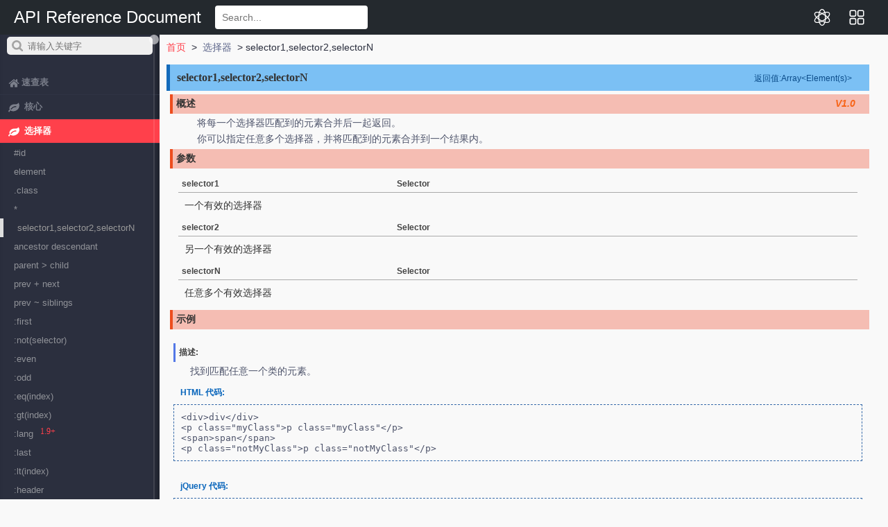

--- FILE ---
content_type: text/html; charset=utf-8
request_url: https://www.apiref.com/jquery-zh/multiple.html
body_size: 7342
content:
<!DOCTYPE html><html class="no-js" lang="zh"><head><meta charset="utf-8"><meta http-equiv="X-UA-Compatible" content="IE=edge,chrome=1"><meta name="keywords" content="jQuery,API,中文,selector1,selector2,selectorN,jquery api,1.11"><meta name="robots" content="all"><meta name="renderer" content="webkit"><meta name="viewport" content="width=device-width,initial-scale=1"><title>selector1,selector2,selectorN - jQuery手册 - API参考文档</title><link rel="stylesheet" href="css/common_e3f2774.css"><link type="image/x-icon" rel="shortcut icon" href="/common/static/img/favicon.ico">
<link type="text/css" rel="stylesheet" href="/common/static/css/main.css">
<script type="text/javascript" src="/common/static/js/main.js?v=116" charset="utf-8"></script></head><body><div id="apiTop">
  <div id="navbarMenu">
    <a id="navbarLogo" href="/" target="_self" onclick="backHome()">API Reference Document</a>
    <form id="searchForm" action="https://www.bing.com/search" method="get" target="_blank">
      <input id="searchInput" type="text" placeholder="Search..." onchange="document.getElementById('searchwd').value='site:apiref.com '+this.value">
      <input type="hidden" id="searchwd" name="q">
    </form>
	<a id="navbarTools" href="/app" target="_self" onclick="backTools()">
		<svg viewBox="0 0 1024 1024" version="1.1" xmlns="http://www.w3.org/2000/svg" xmlns:xlink="http://www.w3.org/1999/xlink" width="50" height="50">
			<path d="M387.264 479.68h-192c-52.928 0-96-43.072-96-96v-192c0-52.928 43.072-96 96-96h192c52.928 0 96 43.072 96 96v192c0 52.96-43.072 96-96 96z m-192-320c-17.632 0-32 14.368-32 32v192c0 17.632 14.368 32 32 32h192c17.632 0 32-14.368 32-32v-192c0-17.632-14.368-32-32-32h-192z m192 768h-192c-52.928 0-96-43.072-96-96v-192c0-52.928 43.072-96 96-96h192c52.928 0 96 43.072 96 96v192c0 52.96-43.072 96-96 96z m-192-320c-17.632 0-32 14.336-32 32v192c0 17.664 14.368 32 32 32h192c17.632 0 32-14.336 32-32v-192c0-17.664-14.368-32-32-32h-192z m636.864-128h-192c-52.928 0-96-43.072-96-96v-192c0-52.928 43.072-96 96-96h192c52.928 0 96 43.072 96 96v192c0 52.96-43.072 96-96 96z m-192-320c-17.664 0-32 14.368-32 32v192c0 17.632 14.336 32 32 32h192c17.664 0 32-14.368 32-32v-192c0-17.632-14.336-32-32-32h-192z m192 768h-192c-52.928 0-96-43.072-96-96v-192c0-52.928 43.072-96 96-96h192c52.928 0 96 43.072 96 96v192c0 52.96-43.072 96-96 96z m-192-320c-17.664 0-32 14.336-32 32v192c0 17.664 14.336 32 32 32h192c17.664 0 32-14.336 32-32v-192c0-17.664-14.336-32-32-32h-192z" fill="#ffffff"></path>
		</svg>
	</a>
	<a id="navbarTools" href="/app/chat" target="_self" onclick="backChat()">
		<svg viewBox="0 0 1024 1024" version="1.1" xmlns="http://www.w3.org/2000/svg" xmlns:xlink="http://www.w3.org/1999/xlink" width="50" height="50">
			<path d="M512 989.866667c-22.186667 0-213.333333-13.653333-213.333333-477.866667S489.813333 34.133333 512 34.133333c98.986667 0 213.333333 124.586667 213.333333 477.866667S610.986667 989.866667 512 989.866667z m0-904.533334c-64.853333 0-162.133333 114.346667-162.133333 426.666667s97.28 426.666667 162.133333 426.666667c56.32 0 162.133333-88.746667 162.133333-426.666667S568.32 85.333333 512 85.333333z" fill="#ffffff"></path>
			<path d="M238.933333 831.146667c-27.306667 0-47.786667-3.413333-66.56-8.533334-40.96-10.24-71.68-32.426667-88.746666-61.44-10.24-18.773333-93.866667-192.853333 322.56-435.2 237.226667-138.24 375.466667-143.36 448.853333-124.586666 40.96 10.24 71.68 32.426667 87.04 61.44 49.493333 85.333333-5.12 250.88-322.56 435.2C440.32 802.133333 317.44 831.146667 238.933333 831.146667z m546.133334-587.093334c-68.266667 0-180.906667 23.893333-354.986667 126.293334C148.48 534.186667 93.866667 679.253333 128 735.573333c5.12 10.24 20.48 29.013333 58.026667 37.546667 51.2 13.653333 172.373333 17.066667 407.893333-121.173333 303.786667-177.493333 331.093333-317.44 303.786667-366.933334-5.12-10.24-20.48-27.306667-56.32-37.546666-15.36 0-32.426667-3.413333-56.32-3.413334z" fill="#ffffff"></path>
			<path d="M785.066667 831.146667c-80.213333 0-201.386667-29.013333-380.586667-133.12C88.746667 513.706667 34.133333 348.16 83.626667 262.826667c17.066667-29.013333 47.786667-49.493333 87.04-61.44 73.386667-20.48 209.92-13.653333 448.853333 124.586666 416.426667 242.346667 332.8 416.426667 322.56 435.2-17.066667 29.013333-47.786667 51.2-88.746667 61.44-18.773333 6.826667-40.96 8.533333-68.266666 8.533334zM238.933333 244.053333c-23.893333 0-40.96 3.413333-54.613333 6.826667-35.84 10.24-51.2 27.306667-56.32 37.546667-27.306667 49.493333-1.706667 189.44 303.786667 366.933333 235.52 136.533333 356.693333 134.826667 407.893333 121.173333 37.546667-10.24 51.2-29.013333 58.026667-37.546666 32.426667-56.32-20.48-201.386667-303.786667-366.933334C418.133333 267.946667 307.2 244.053333 238.933333 244.053333z m-133.12 30.72z" fill="#ffffff"></path>
		</svg>
	</a>
  </div>
</div>
<script>
function backHome(){
	var path = window.location.href;//当前也面的跳转
	var topPath = top.window.location.href;//最外层也面的跳转
	if (path != topPath){
		top.window.location.href = "/";
	}
}
function backTools(){
	var path = window.location.href;//当前也面的跳转
	var topPath = top.window.location.href;//最外层也面的跳转
	if (path != topPath){
		top.window.location.href = "/app";
	}
}
function backChat(){
	var path = window.location.href;//当前也面的跳转
	var topPath = top.window.location.href;//最外层也面的跳转
	if (path != topPath){
		top.window.location.href = "/app/chat";
	}
}
</script><!--[if lt IE 9]>
<div class="browser-happy">
    <div class="content">
        <p>本站不支持IE9以下浏览器访问！</p>
        
    </div>
</div>
<![endif]--><div class="main-container"><div id="main-wraper" class="main-wraper"><header class="top-nav"><a href="index.html" class="pc" title="">首页</a> &nbsp;&gt;&nbsp; <span class="sub-title">选择器</span> &nbsp;&gt;&nbsp;selector1,selector2,selectorN </header><div id="content"><h2><span>返回值:Array&lt;Element(s)&gt;</span>selector1,selector2,selectorN</h2><h3><em>V1.0</em>概述</h3><div class="desc"><p>将每一个选择器匹配到的元素合并后一起返回。</p><div class="longdesc"><p>你可以指定任意多个选择器，并将匹配到的元素合并到一个结果内。</p></div></div><h3>参数</h3><div class="parameter"><h4><strong>selector1</strong><span>Selector</span></h4><p>一个有效的选择器</p><h4><strong>selector2</strong><span>Selector</span></h4><p>另一个有效的选择器</p><h4><strong>selectorN<em></em></strong><span>Selector</span></h4><p>任意多个有效选择器</p></div><div class="example"><h3>示例</h3><span id="f_ad2"></span><h4>描述:</h4><p>找到匹配任意一个类的元素。</p><h5>HTML 代码:</h5><pre><code>&lt;div&gt;div&lt;/div&gt;
&lt;p class="myClass"&gt;p class="myClass"&lt;/p&gt;
&lt;span&gt;span&lt;/span&gt;
&lt;p class="notMyClass"&gt;p class="notMyClass"&lt;/p&gt;</code></pre><h5>jQuery 代码:</h5><pre><code>$("div,span,p.myClass")</code></pre><h5>结果:</h5><pre><code>[ &lt;div&gt;div&lt;/div&gt;, &lt;p class="myClass"&gt;p class="myClass"&lt;/p&gt;, &lt;span&gt;span&lt;/span&gt; ]</code></pre></div></div><div class="navigation clearfix"><span class="alignleft">上一篇：<a href="all.html">*</a></span> <span class="alignright">下一篇：<a href="descendant.html">ancestor descendant</a></span></div></div><!-- main-wraper end --></div><!-- main -container end --><aside class="left-panel left-panel-hide" id="left-panel"><div class="auto-query-con"><input type="text" name="query" id="autoquery" placeholder="请输入关键字"></div><nav class="navigation"><ul id="main-menu" class="main-menu"><li class="" id="menu-home"><a class="menu-title" id="dashboard-menu" href="index.html"><i class="fa fa-home"></i><span class="nav-label">速查表</span></a></li><li class="has-submenu"><a class="menu-title" href="javascript:void(0);"><i class="fa fa-leaf"></i> <span class="nav-label">核心</span></a><ul class="sub-menu"><li><a href="jQuery_selector_context.html">jQuery([sel,[context]])</a></li><li><a href="jQuery_html_ownerDocument.html">jQuery(html,[ownerDoc])</a><sup>1.8*</sup></li><li><a href="jQuery_callback.html">jQuery(callback)</a></li><li><a href="jQuery.holdReady.html"><del>jQuery.holdReady(hold)</del></a><sup>3.2-</sup></li><li><a href="each.html">each(callback)</a></li><li><a href="size.html">size()</a></li><li><a href="length.html">length</a></li><li><a href="selector.html">selector</a></li><li><a href="context.html">context</a></li><li><a href="get.html">get([index])</a></li><li><a href="index_1.html">index([selector|element])</a></li><li><a href="data.html">data([key],[value])</a></li><li><a href="removeData.html">removeData([name|list])</a><sup>1.7*</sup></li><li><a href="jQuery.data.html"><del>$.data(ele,[key],[val])</del></a><sup>1.8-</sup></li><li><a href="queue.html" title="queue(element,[queueName])">queue(e,[q])</a></li><li><a href="dequeue.html" title="dequeue([queueName])">dequeue([queueName])</a></li><li><a href="clearQueue.html" title="clearQueue([queueName])">clearQueue([queueName])</a></li><li><a href="jQuery.fn.extend.html">jQuery.fn.extend(object)</a></li><li><a href="jQuery.extend_object.html">jQuery.extend(object)</a></li><li><a href="jQuery.noConflict.html" title="jQuery.noConflict([extreme])">jQuery.noConflict([ex])</a></li></ul></li><li class="has-submenu"><a class="menu-title" href="javascript:void(0);"><i class="fa fa-leaf"></i> <span class="nav-label">选择器</span></a><ul class="sub-menu"><li><a href="id.html">#id</a></li><li><a href="element.html">element</a></li><li><a href="class.html">.class</a></li><li><a href="all.html">*</a></li><li><a href="multiple.html">selector1,selector2,selectorN</a></li><li><a href="descendant.html">ancestor descendant</a></li><li><a href="child.html">parent &gt; child</a></li><li><a href="next_1.html">prev + next</a></li><li><a href="siblings_1.html">prev ~ siblings</a></li><li><a href="first_1.html">:first</a></li><li><a href="not_1.html">:not(selector)</a></li><li><a href="even.html">:even</a></li><li><a href="odd.html">:odd</a></li><li><a href="eq_1.html">:eq(index)</a></li><li><a href="gt.html">:gt(index)</a></li><li><a href="lang.html">:lang</a><sup>1.9+</sup></li><li><a href="last_1.html">:last</a></li><li><a href="lt.html">:lt(index)</a></li><li><a href="header.html">:header</a></li><li><a href="animated.html">:animated</a></li><li><a href="focus_1.html">:focus</a><sup>1.6+</sup></li><li><a href="root.html">:root</a><sup>1.9+</sup></li><li><a href="target.html">:target</a><sup>1.9+</sup></li><li><a href="contains.html">:contains(text)</a></li><li><a href="empty_1.html">:empty</a></li><li><a href="has_1.html">:has(selector)</a></li><li><a href="parent_1.html">:parent</a></li><li><a href="hidden_1.html">:hidden</a></li><li><a href="visible.html">:visible</a></li><li><a href="attributeHas.html">[attribute]</a></li><li><a href="attributeEquals.html">[attribute=value]</a></li><li><a href="attributeNotEqual.html">[attribute!=value]</a></li><li><a href="attributeStartsWith.html">[attribute^=value]</a></li><li><a href="attributeEndsWith.html">[attribute$=value]</a></li><li><a href="attributeContains.html">[attribute*=value]</a></li><li><a href="attributeMultiple.html">[attrSel1][attrSel2][attrSelN]</a></li><li><a href="firstChild.html">:first-child</a></li><li><a href="firstOfType.html">:first-of-type</a><sup>1.9+</sup></li><li><a href="lastChild.html">:last-child</a></li><li><a href="lastOfType.html">:last-of-type</a><sup>1.9+</sup></li><li><a href="nthChild.html">:nth-child</a></li><li><a href="nthLastChild.html">:nth-last-child</a><sup>1.9+</sup></li><li><a href="nthLastOfType.html">:nth-last-of-type</a><sup>1.9+</sup></li><li><a href="nthOfType.html">:nth-of-type</a><sup>1.9+</sup></li><li><a href="onlyChild.html">:only-child</a></li><li><a href="onlyOfType.html">:only-of-type</a><sup>1.9+</sup></li><li><a href="input.html">:input</a></li><li><a href="text_1.html">:text</a></li><li><a href="password.html">:password</a></li><li><a href="radio.html">:radio</a></li><li><a href="checkbox.html">:checkbox</a></li><li><a href="submit_1.html">:submit</a></li><li><a href="image.html">:image</a></li><li><a href="reset.html">:reset</a></li><li><a href="button.html">:button</a></li><li><a href="file_1.html">:file</a></li><li><a href="enabled_1.html">:enabled</a></li><li><a href="disabled_1.html">:disabled</a></li><li><a href="checked_1.html">:checked</a></li><li><a href="selected_1.html">:selected</a></li><li><a href="jQuery.escapeSelector.html">$.escapeSelector(selector)</a><sup>3.0+</sup></li></ul></li><li class="has-submenu"><a class="menu-title" href="javascript:void(0);"><i class="fa fa-leaf"></i> <span class="nav-label">Ajax</span></a><ul class="sub-menu"><li><a href="jQuery.Ajax.html">$.ajax(url,[settings])</a></li><li><a href="load.html">load(url,[data],[callback])</a></li><li><a href="jQuery.get.html">$.get(url,[data],[fn],[type])</a></li><li><a href="jQuery.getJSON.html">$.getJSON(url,[data],[fn])</a></li><li><a href="jQuery.getScript.html">$.getScript(url,[callback])</a></li><li><a href="jQuery.post.html">$.post(url,[data],[fn],[type])</a></li><li><a href="ajaxComplete.html">ajaxComplete(callback)</a></li><li><a href="ajaxError.html">ajaxError(callback)</a></li><li><a href="ajaxSend.html">ajaxSend(callback)</a></li><li><a href="ajaxStart.html">ajaxStart(callback)</a></li><li><a href="ajaxStop.html">ajaxStop(callback)</a></li><li><a href="ajaxSuccess.html">ajaxSuccess(callback)</a></li><li><a href="jQuery.ajaxPrefilter.html">$.ajaxPrefilter([type],fn)</a></li><li><a href="jQuery.ajaxSetup.html">$.ajaxSetup([options])</a></li><li><a href="serialize.html">serialize()</a></li><li><a href="serializearray.html">serializearray()</a></li></ul></li><li class="has-submenu"><a class="menu-title" href="javascript:void(0);"><i class="fa fa-leaf"></i> <span class="nav-label">属性</span></a><ul class="sub-menu"><li><a href="attr.html" title="attr(name|properties|key,value|fn)">attr(name|pro|key,val|fn)</a></li><li><a href="removeAttr.html">removeAttr(name)</a></li><li><a href="prop.html" title="prop(name|properties|key,value|fn)">prop(n|p|k,v|f)</a><sup>1.6+</sup></li><li><a href="removeProp.html">removeProp(name)</a><sup>1.6+</sup></li><li><a href="addClass.html">addClass(class|fn)</a></li><li><a href="removeClass.html">removeClass([class|fn])</a></li><li><a href="toggleClass.html">toggleClass(class|fn[,sw])</a></li><li><a href="html.html">html([val|fn])</a></li><li><a href="text.html">text([val|fn])</a></li><li><a href="val.html">val([val|fn|arr])</a></li></ul></li><li class="has-submenu"><a class="menu-title" href="javascript:void(0);"><i class="fa fa-leaf"></i> <span class="nav-label">CSS</span></a><ul class="sub-menu"><li><a href="css.html" title="css(name|properties|[,value|fn])">css(name|pro|[,val|fn])</a><sup>1.9*</sup></li><li><a href="jQuery.cssHooks.html">jQuery.cssHooks</a></li><li><a href="offset.html">offset([coordinates])</a></li><li><a href="position.html">position()</a></li><li><a href="scrollTop.html">scrollTop([val])</a></li><li><a href="scrollLeft.html">scrollLeft([val])</a></li><li><a href="height.html">heigh([val|fn])</a></li><li><a href="width.html">width([val|fn])</a></li><li><a href="innerHeight.html">innerHeight()</a></li><li><a href="innerWidth.html">innerWidth()</a></li><li><a href="outerHeight.html">outerHeight([soptions])</a></li><li><a href="outerWidth.html">outerWidth([options])</a></li></ul></li><li class="has-submenu"><a class="menu-title" href="javascript:void(0);"><i class="fa fa-leaf"></i> <span class="nav-label">文档处理</span></a><ul class="sub-menu"><li><a href="append.html">append(content|fn)</a></li><li><a href="appendTo.html">appendTo(content)</a></li><li><a href="prepend.html">prepend(content|fn)</a></li><li><a href="prependTo.html">prependTo(content)</a></li><li><a href="after.html">after(content|fn)</a></li><li><a href="before.html">before(content|fn)</a></li><li><a href="insertAfter.html">insertAfter(content)</a></li><li><a href="insertBefore.html">insertBefore(content)</a></li><li><a href="wrap.html" title="wrap(html|element|fn)">wrap(html|ele|fn)</a></li><li><a href="unwrap.html">unwrap()</a></li><li><a href="wrapAll.html" title="wrapall(html|element)">wrapall(html|ele)</a></li><li><a href="wrapInner.html" title="wrapInner(html|element|fn)">wrapInner(html|ele|fn)</a></li><li><a href="replaceWith.html">replaceWith(content|fn)</a></li><li><a href="replaceAll.html">replaceAll(selector)</a></li><li><a href="empty.html">empty()</a></li><li><a href="remove.html">remove([expr])</a></li><li><a href="detach.html">detach([expr])</a></li><li><a href="clone.html">clone([Even[,deepEven]])</a></li></ul></li><li class="has-submenu"><a class="menu-title" href="javascript:void(0);"><i class="fa fa-leaf"></i> <span class="nav-label">筛选</span></a><ul class="sub-menu"><li><a href="eq.html">eq(index|-index)</a></li><li><a href="first.html">first()</a></li><li><a href="last.html">last()</a></li><li><a href="hasClass.html">hasClass(class)</a></li><li><a href="filter.html" title="filter(expr|object|element|fn)">filter(expr|obj|ele|fn)</a></li><li><a href="is.html" title="is(expr|object|element|fn)">is(expr|obj|ele|fn)</a><sup>1.6*</sup></li><li><a href="map.html">map(callback)</a></li><li><a href="has.html" title="has(expr|element)">has(expr|ele)</a></li><li><a href="not.html" title="not(expr|element|fn)">not(expr|ele|fn)</a></li><li><a href="slice.html" title="slice(start,[end])">slice(start,[end])</a></li><li><a href="children.html">children([expr])</a></li><li><a href="closest.html" title="closest(expr,[context]|object|element)">closest(e|o|e)</a><sup>1.7*</sup></li><li><a href="find.html" title="find(expr|object|element)">find(e|o|e)</a><sup>1.6*</sup></li><li><a href="next.html">next([expr])</a></li><li><a href="nextAll.html">nextAll([expr])</a></li><li><a href="nextUntil.html" title="nextUntil([expr|element][,filter])">nextUntil([e|e][,f])</a><sup>1.6*</sup></li><li><a href="offsetParent.html">offsetParent()</a></li><li><a href="parent.html">parent([expr])</a></li><li><a href="parents.html">parents([expr])</a></li><li><a href="parentsUntil.html" title="parentsUntil([expr|element][,filter])">parentsUntil([e|e][,f])</a><sup>1.6*</sup></li><li><a href="prev.html">prev([expr])</a></li><li><a href="prevAll.html">prevall([expr])</a></li><li><a href="prevUntil.html" title="prevUntil([expr|element][,filter])">prevUntil([e|e][,f])</a><sup>1.6*</sup></li><li><a href="siblings.html">siblings([expr])</a></li><li><a href="add.html" title="add(expr|element|html|object[,context])">add(e|e|h|o[,c])</a></li><li><a href="andSelf.html">andSelf()</a></li><li><a href="addBack.html">addBack()</a><sup>1.9+</sup></li><li><a href="contents.html">contents()</a></li><li><a href="end.html">end()</a></li></ul></li><li class="has-submenu"><a class="menu-title" href="javascript:void(0);"><i class="fa fa-leaf"></i> <span class="nav-label">事件</span></a><ul class="sub-menu"><li><a href="ready.html">ready(fn)</a></li><li><a href="on.html" title="on(events,[selector],[data],fn)">on(eve,[sel],[data],fn)</a><sup>1.7+</sup></li><li><a href="off.html" title="off(events,[selector],[data],fn)">off(eve,[sel],[fn])</a><sup>1.7+</sup></li><li><a href="bind.html"><del>bind(type,[data],fn)</del></a><sup>3.0-</sup></li><li><a href="one.html">one(type,[data],fn)</a></li><li><a href="trigger.html">trigger(type,[data])</a></li><li><a href="triggerHandler.html">triggerHandler(type, [data])</a></li><li><a href="unbind.html" title="unbind(type,[data|fn])"><del>unbind(t,[d|f])</del></a><sup>3.0-</sup></li><li><a href="live.html"><del>live(type,[data],fn)</del></a><sup>1.7-</sup></li><li><a href="die.html"><del>die(type,[fn])</del></a><sup>1.7-</sup></li><li><a href="delegate.html" title="delegate(selector,[type],[data],fn)"><del>delegate(s,[t],[d],fn)</del></a><sup>3.0-</sup></li><li><a href="undelegate.html" title="undelegate([selector,[type],fn])"><del>undelegate([s,[t],fn])</del></a><sup>3.0-</sup></li><li><a href="hover.html">hover([over,]out)</a></li><li><a href="toggle.html">toggle(fn, fn2, [fn3, fn4, ...])</a></li><li><a href="blur.html">blur([[data],fn])</a></li><li><a href="change.html">change([[data],fn])</a></li><li><a href="click.html">click([[data],fn])</a></li><li><a href="dblclick_1.html">dblclick([[data],fn])</a></li><li><a href="error.html">error([[data],fn])</a></li><li><a href="focus.html">focus([[data],fn])</a></li><li><a href="focusin.html">focusin([data],fn)</a></li><li><a href="focusout.html">focusout([data],fn)</a></li><li><a href="keydown.html">keydown([[data],fn])</a></li><li><a href="keypress.html">keypress([[data],fn])</a></li><li><a href="keyup.html">keyup([[data],fn])</a></li><li><a href="mousedown.html">mousedown([[data],fn])</a></li><li><a href="mouseenter.html">mouseenter([[data],fn])</a></li><li><a href="mouseleave.html">mouseleave([[data],fn])</a></li><li><a href="mousemove.html">mousemove([[data],fn])</a></li><li><a href="mouseout.html">mouseout([[data],fn])</a></li><li><a href="mouseover.html">mouseover([[data],fn])</a></li><li><a href="mouseup.html">mouseup([[data],fn])</a></li><li><a href="resize.html">resize([[data],fn])</a></li><li><a href="scroll.html">scroll([[data],fn])</a></li><li><a href="select.html">select([[data],fn])</a></li><li><a href="submit.html">submit([[data],fn])</a></li><li><a href="unload.html">unload([[data],fn])</a></li></ul></li><li class="has-submenu"><a class="menu-title" href="javascript:void(0);"><i class="fa fa-leaf"></i> <span class="nav-label">效果</span></a><ul class="sub-menu"><li><a href="show.html" title="show([speed,[easing],[fn]])">show([s,[e],[fn]])</a></li><li><a href="hide.html" title="hide([speed,[easing],[fn]])">hide([s,[e],[fn]])</a></li><li><a href="toggle.html" title="toggle([speed],[easing],[fn])">toggle([s],[e],[fn])</a></li><li><a href="slideDown.html" title="slideDown([speed],[easing],[fn])">slideDown([s],[e],[fn])</a></li><li><a href="slideUp.html" title="slideUp([speed,[easing],[fn]])">slideUp([s,[e],[fn]])</a></li><li><a href="slideToggle.html" title="slideToggle([speed],[easing],[fn])">slideToggle([s],[e],[fn])</a></li><li><a href="fadeIn.html" title="fadeIn([speed],[easing],[fn])">fadeIn([s],[e],[fn])</a></li><li><a href="fadeOut.html" title="fadeOut([speed],[easing],[fn])">fadeOut([s],[e],[fn])</a></li><li><a href="fadeTo.html" title="fadeTo([[speed],opacity,[easing],[fn]])">fadeTo([[s],o,[e],[fn]])</a></li><li><a href="fadeToggle.html" title="fadeToggle([speed,[easing],[fn]])">fadeToggle([s,[e],[fn]])</a></li><li><a href="animate.html" title="animate(params,[speed],[easing],[fn])">animate(p,[s],[e],[fn])</a><sup>1.8*</sup></li><li><a href="stop.html" title="stop([clearQueue],[jumpToEnd])">stop([c],[j])</a><sup>1.7*</sup></li><li><a href="delay.html" title="delay(duration,[queueName])">delay(d,[q])</a></li><li><a href="finish.html" title="finish([queue])">finish([queue])</a><sup>1.9+</sup></li><li><a href="jQuery.fx.off.html">jQuery.fx.off</a></li><li><a href="jQuery.fx.interval.html">jQuery.fx.interval</a></li></ul></li><li class="has-submenu"><a class="menu-title" href="javascript:void(0);"><i class="fa fa-leaf"></i> <span class="nav-label">工具</span></a><ul class="sub-menu"><li><a href="jQuery.support.html">$.support</a></li><li><a href="jQuery.browser.html"><del>$.browser</del></a><sup>1.9-</sup></li><li><a href="jQuery.browser.version.html">$.browser.version</a></li><li><a href="jQuery.boxModel.html"><del>$.boxModel</del></a></li><li><a href="jQuery.each.html">$.each(object,[callback])</a></li><li><a href="jQuery.extend.html">$.extend([d],tgt,obj1,[objN])</a></li><li><a href="jQuery.grep.html">$.grep(array,fn,[invert])</a></li><li><a href="jQuery.sub.html"><del>$.sub()</del></a><sup>1.9-</sup></li><li><a href="jQuery.when.html">$.when(deferreds)</a></li><li><a href="jQuery.makeArray.html">$.makeArray(obj)</a></li><li><a href="jQuery.map.html">$.map(arr|obj,callback)</a><sup>1.6*</sup></li><li><a href="jQuery.inArray.html">$.inArray(val,arr,[from])</a></li><li><a href="jQuery.toArray.html">$.toArray()</a></li><li><a href="jQuery.merge.html">$.merge(first,second)</a></li><li><a href="jQuery.unique.html"><del>$.unique(array)</del></a><sup>3.0-</sup></li><li><a href="jQuery.uniqueSort.html">$.uniqueSort(array)</a><sup>3.0+</sup></li><li><a href="jQuery.parseJSON.html"><del>$.parseJSON(json)</del></a><sup>3.0-</sup></li><li><a href="jQuery.parseXML.html">$.parseXML(data)</a></li><li><a href="jQuery.noop.html">$.noop</a></li><li><a href="jQuery.proxy.html">$.proxy(function,context)</a></li><li><a href="jQuery.contains.html" title="$.contains(container,contained)">$.contains(c,c)</a></li><li><a href="jQuery.type.html">$.type(obj)</a></li><li><a href="jQuery.isArray.html"><del>$.isArray(obj)</del></a><sup>3.2-</sup></li><li><a href="jQuery.isFunction.html">$.isFunction(obj)</a></li><li><a href="jQuery.isEmptyObject.html">$.isEmptyObject(obj)</a></li><li><a href="jQuery.isPlainObject.html">$.isPlainObject(obj)</a></li><li><a href="jQuery.isWindow.html">$.isWindow(obj)</a></li><li><a href="jQuery.isNumeric.html">$.isNumeric(value)</a><sup>1.7+</sup></li><li><a href="jQuery.trim.html">$.trim(str)</a></li><li><a href="jQuery.param.html">$.param(obj,[traditional])</a></li><li><a href="jQuery.error.html">$.error(message)</a></li><li><a href="jquery.html">$.fn.jquery</a></li></ul></li><li class="has-submenu"><a class="menu-title" href="javascript:void(0);"><i class="fa fa-leaf"></i> <span class="nav-label">事件对象</span></a><ul class="sub-menu"><li><a href="event.currentTarget.html">eve.currentTarget</a></li><li><a href="event.data.html">eve.data</a></li><li><a href="event.delegateTarget.html">eve.delegateTarget</a><sup>1.7+</sup></li><li><a href="event.isDefaultPrevented.html">eve.isDefaultPrevented()</a></li><li><a href="event.isImmediatePropagationStopped.html" title="event.isImmediatePropagationStopped">eve.isImmediatePropag...()</a></li><li><a href="event.isPropagationStopped.html">eve.isPropagationStopped()</a></li><li><a href="event.namespace.html">eve.namespace</a></li><li><a href="event.pageX.html">eve.pageX</a></li><li><a href="event.pageY.html">eve.pageY</a></li><li><a href="event.preventDefault.html">eve.preventDefault()</a></li><li><a href="event.relatedTarget.html">eve.relatedTarget</a></li><li><a href="event.result.html">eve.result</a></li><li><a href="event.stopImmediatePropagation.html" title="event.stopImmediatePropagation">eve.stopImmediatePro...()</a></li><li><a href="event.stopPropagation.html">eve.stopPropagation()</a></li><li><a href="event.target.html">eve.target</a></li><li><a href="event.timeStamp.html">eve.timeStamp</a></li><li><a href="event.type.html">eve.type</a></li><li><a href="event.which.html">eve.which</a></li></ul></li><li class="has-submenu"><a class="menu-title" href="javascript:void(0);"><i class="fa fa-leaf"></i> <span class="nav-label">延迟对象</span></a><ul class="sub-menu"><li><a href="deferred.done.html" title="deferred.done(doneCallbacks[,doneCallbacks])">def.done(d,[d])</a></li><li><a href="deferred.fail.html">def.fail(failCallbacks)</a></li><li><a href="deferred.isRejected.html"><del>def.isRejected()</del></a><sup>1.7-</sup></li><li><a href="deferred.isResolved.html"><del>def.isResolved()</del></a><sup>1.7-</sup></li><li><a href="deferred.reject.html">def.reject(args)</a></li><li><a href="deferred.rejectWith.html" title="deferred.rejectWith(context,[args])">def.rejectWith(c,[a])</a></li><li><a href="deferred.resolve.html">def.resolve(args)</a></li><li><a href="deferred.resolveWith.html" title="deferred.resolveWith(context,[args])">def.resolveWith(c,[a])</a></li><li><a href="deferred.then.html" title="deferred.then(doneCallbacks,failCallbacks[, progressCallbacks])">def.then(d[,f][,p])</a><sup>1.8*</sup></li><li><a href="deferred.promise.html" title="deferred.promise([type],[target])">def.promise([ty],[ta])</a><sup>1.6+</sup></li><li><a href="deferred.pipe.html" title="deferred.pipe([doneFilter],[failFilter],[progressFilter])"><del>def.pipe([d],[f],[p])</del></a><sup>1.8-</sup></li><li><a href="deferred.always.html" title="deferred.always(alwaysCallbacks,[alwaysCallbacks])">def.always(al,[al])</a><sup>1.6+</sup></li><li><a href="deferred.notify.html">def.notify(args)</a><sup>1.7+</sup></li><li><a href="deferred.notifyWith.html" title="deferred.notifyWith(context,[args])">def.notifyWith(c,[a])</a><sup>1.7+</sup></li><li><a href="deferred.progress.html" title="deferred.progress(progressCallbacks)">def.progress(proCal)</a><sup>1.7+</sup></li><li><a href="deferred.state.html">def.state()</a><sup>1.7+</sup></li></ul></li><li class="has-submenu"><a class="menu-title" href="javascript:void(0);"><i class="fa fa-leaf"></i> <span class="nav-label">回调函数</span></a><ul class="sub-menu"><li><a href="callbacks.add.html">cal.add(callbacks)</a><sup>1.7+</sup></li><li><a href="callbacks.disable.html">cal.disable()</a><sup>1.7+</sup></li><li><a href="callbacks.empty.html">cal.empty()</a><sup>1.7+</sup></li><li><a href="callbacks.fire.html">cal.fire(arguments)</a><sup>1.7+</sup></li><li><a href="callbacks.fired.html">cal.fired()</a><sup>1.7+</sup></li><li><a href="callbacks.fireWith.html" title="callbacks.fireWith([context] [, args])">cal.fireWith([c] [,a])</a><sup>1.7+</sup></li><li><a href="callbacks.has.html">cal.has(callback)</a><sup>1.7+</sup></li><li><a href="callbacks.lock.html">cal.lock()</a><sup>1.7+</sup></li><li><a href="callbacks.locked.html">cal.locked()</a><sup>1.7+</sup></li><li><a href="callbacks.remove.html">cal.remove(callbacks)</a><sup>1.7+</sup></li><li><a href="jQuery.callbacks.html">$.callbacks(flags)</a><sup>1.7+</sup></li></ul></li><li class="has-submenu"><a class="menu-title" href="javascript:void(0);"><i class="fa fa-leaf"></i> <span class="nav-label">其它</span></a><ul class="sub-menu"><li><a href="regexp.html">正则表达式</a></li><li><a href="html5.html">HTML5速查表</a></li></ul></li></ul></nav></aside><!-- left aside end --><script src="js/jquery_b5dbe7b.js"></script><script src="js/jquery.autocomplete_2e9587b.js"></script><script src="js/jquery.mousewheel_608c2df.js"></script><script src="js/jquery.mCustomScrollbar_12eb4de.js"></script><script src="js/shifone_89acaf6.js"></script><script defer src="https://static.cloudflareinsights.com/beacon.min.js/vcd15cbe7772f49c399c6a5babf22c1241717689176015" integrity="sha512-ZpsOmlRQV6y907TI0dKBHq9Md29nnaEIPlkf84rnaERnq6zvWvPUqr2ft8M1aS28oN72PdrCzSjY4U6VaAw1EQ==" data-cf-beacon='{"version":"2024.11.0","token":"67d0123c8db54885933d16ff5bb29f8d","r":1,"server_timing":{"name":{"cfCacheStatus":true,"cfEdge":true,"cfExtPri":true,"cfL4":true,"cfOrigin":true,"cfSpeedBrain":true},"location_startswith":null}}' crossorigin="anonymous"></script>
</body></html>

--- FILE ---
content_type: text/css
request_url: https://www.apiref.com/jquery-zh/css/common_e3f2774.css
body_size: 4053
content:
html{-ms-text-size-adjust:100%;-webkit-text-size-adjust:100%;-webkit-font-smoothing:antialiased;font-size:62.5%}body{font-family:"Helvetica Neue",Helvetica,"Microsoft YaHei",Arial,sans-serif;margin:0;font-size:1.6rem;background-color:#f9f9f9;color:#4E546B}.text-center{text-align:center}.clearfix:before,.clearfix:after{content:" ";display:table}.clearfix:after{clear:both}.left-panel{position:fixed;top:30px;left:0;height:100%;background-color:#2b2f3e;width:230px;padding:20px 0;box-shadow:inset -5px 0 8px rgba(0,0,0,.3);overflow-y:auto;box-sizing:border-box}.left-panel .img-circle{display:inline-block;border:1px solid #383c4a;padding:8px;width:70px;height:70px;border-radius:50%;box-sizing:border-box}.left-panel .img-circle img{width:100%;border-radius:50%}.left-panel h4{color:#8e909a;font-size:16px;margin:10px 0;font-weight:500;line-height:1.1}.left-panel .auto-query-con{padding:3px 10px;position:relative}.left-panel .auto-query-con::before{position:absolute;top:8px;left:17px;width:16px;height:16px;content:' ';cursor:pointer;color:#c4c4cd;display:inline-block;background-repeat: no-repeat;}.left-panel .auto-query-con input{box-sizing:border-box;-webkit-border-radius:5px;-moz-border-radius:5px;-o-border-radius:5px;-ms-border-radius:5px;border-radius:5px;width:100%;height:26px;padding:3px 10px 3px 30px;border:0;outline:0;background:#efefef}.left-panel .auto-query-con input:focus{background:#fff}.left-panel .navigation{margin:20px 0}.left-panel .main-menu{margin:0;padding:0;list-style:none}.left-panel .main-menu .fa{display:inline-block;width:16px;height:16px;background-size:100% auto;vertical-align:bottom}.left-panel .main-menu .fa.fa-home{background-repeat: no-repeat;}.left-panel .main-menu .fa.fa-leaf{background-repeat: no-repeat;}.left-panel .main-menu .fa.fa-bug{background-repeat: no-repeat;}.left-panel .main-menu>li.active>a{background:#ff404b;color:#fff}.left-panel .main-menu>li.active ul{display:block}.left-panel .main-menu>li.active .fa-home{background-repeat: no-repeat;}.left-panel .main-menu>li.active .fa-leaf{background-repeat: no-repeat;}.left-panel .main-menu>li.active .fa-bug{background-repeat: no-repeat;}.left-panel .main-menu .menu-title{display:block;padding:8px 12px;color:#7a7e8a;text-transform:uppercase;font-size:13px;text-decoration:none;font-weight:700;border-bottom:1px solid #2f3444;transition:all .4s;-moz-transition:all .4s;-webkit-transition:all .4s;-o-transition:all .4s;box-sizing:border-box}.left-panel .main-menu .menu-title>i{font-size:16px;margin-right:3px}.left-panel .main-menu .menu-title:hover{background:#ff404b;color:#fff}.left-panel .main-menu .menu-title:hover .fa-home{background-repeat: no-repeat;}.left-panel .main-menu .menu-title:hover .fa-leaf{background-repeat: no-repeat;}.left-panel .main-menu .menu-title:hover .fa-bug{background-repeat: no-repeat;}.left-panel .main-menu ul{margin:0;padding:0;list-style:none;display:none}.left-panel .main-menu ul li.active a{border-left:5px solid #dedede;color:#999}.left-panel .main-menu ul del{text-decoration:line-through}.left-panel .main-menu ul sup{position:relative;top:2px;left:0;vertical-align:super;font-family:icon;font-size:12px;color:#ff404b}.left-panel .main-menu ul a{display:inline-block;padding:6px 10px 6px 20px;color:#909298;text-decoration:none;white-space:nowrap;transition:all .2s;-moz-transition:all .2s;-webkit-transition:all .2s;-o-transition:all .2s;font-size:13px;border-left:0 solid #5e6271;text-align:left}.left-panel .main-menu ul a:hover{border-left:5px solid #5e6271;color:#dedede}.autocomplete-suggestions{background:#fff;color:#444;cursor:default;text-align:left;max-height:350px;overflow-y:auto;overflow-x:hidden}.autocomplete-suggestion{padding:4px;font-size:12px}.autocomplete-suggestion strong{color:#ff404b}.autocomplete-selected{background:#dedede}.loading-process{width:100%;height:100%;overflow:hidden}.main-loading{position:fixed;left:0;top:0;right:0;bottom:0;width:100%;height:100%;background:#ccc;z-index:99}.main-loading .loading-con{position:absolute;left:50%;top:50%;margin-left:-40px;margin-top:-40px;width:96px;height:96px}.main-loading .loading-con img{position:absolute;top:8px;left:8px;width:80px;height:80px;-webkit-border-radius:50%;-moz-border-radius:50%;-o-border-radius:50%;-ms-border-radius:50%;border-radius:50%}.main-loading .loading-circle{width:80px;height:80px;border-top:8px solid #11994b;border-right:8px solid #f2a808;border-bottom:8px solid #2399e7;border-left:8px solid #c0392b;-webkit-border-radius:50%;-moz-border-radius:50%;-o-border-radius:50%;-ms-border-radius:50%;border-radius:50%;-webkit-animation:spin 1s infinite linear;-moz-animation:spin 1s infinite linear;-o-animation:spin 1s infinite linear;-ms-animation:spin 1s infinite linear;animation:spin 1s infinite linear}@keyframes spin{0%{transform:rotate(0deg)}100%{transform:rotate(360deg)}}@-moz-keyframes spin{0%{-moz-transform:rotate(0deg)}100%{-moz-transform:rotate(360deg)}}@-webkit-keyframes spin{0%{-webkit-transform:rotate(0deg)}100%{-webkit-transform:rotate(360deg)}}@-o-keyframes spin{0%{-o-transform:rotate(0deg)}100%{-o-transform:rotate(360deg)}}@-ms-keyframes spin{0%{-ms-transform:rotate(0deg)}100%{-ms-transform:rotate(360deg)}}.main-wrap{max-width:100%!important}@media only screen and (min-width:1500px){#main-content h1{max-width:1250px}}.browser-happy{position:fixed;left:0;right:0;top:0;bottom:0;width:100%;height:100%;z-index:999;background:#24a6fa}.browser-happy .content{text-align:center;color:#fff;font-size:24px}.browser-happy .content a{display:inline-block;padding:10px 20px;border:2px solid #fff;text-decoration:none;color:#fff}.main-header{box-sizing:border-box;padding:5px 10px;background:#f2f2f2;min-height:30px;font-size:14px;color:#4E546B}.main-header a{text-decoration:none;color:#4E546B}.main-header a:hover{color:#ff404b;text-decoration:underline}.main-container{min-height:500px;box-sizing:border-box;padding-left:230px}.main-container .main-wraper{width:100%;padding:0 10px;box-sizing:border-box}.main-container .main-wraper a{color:#ff404b;text-decoration:none;font-size:14px}.main-container .main-wraper a:hover{text-decoration:underline}.main-container .main-wraper .top-nav{padding:10px 0;font-size:14px;color:#2B2F3E}.main-container .main-wraper .top-nav .sub-title{color:#5E678B}.main-container .main-wraper .top-nav .source{float:right;margin-right:20px}.main-container .main-wraper #content{box-sizing:border-box;padding-right:17px}.main-container .main-wraper .navigation{box-sizing:border-box;padding:10px 60px 10px 10px}.main-container .main-wraper .navigation .alignright{float:right}.main-container .main-wraper #scrollTop{display:none;position:fixed;right:0;bottom:190px;width:15px;background:#2B2F3E;color:#fff;padding:10px 5px;font-size:14px;cursor:pointer;-webkit-border-top-left-radius:5px;-moz-border-top-left-radius:5px;-o-border-top-left-radius:5px;-ms-border-top-left-radius:5px;border-top-left-radius:5px;-webkit-border-bottom-left-radius:5px;-moz-border-bottom-left-radius:5px;-o-border-bottom-left-radius:5px;-ms-border-bottom-left-radius:5px;border-bottom-left-radius:5px;z-index:9}.main-container .main-wraper .stips{position:absolute;z-index:1;top:1500px;width:150px;left:-500px}.main-container .main-wraper .stips .stips-close{display:none;position:absolute;left:0;right:0;height:100%;width:100%;background:rgba(255,255,255,.5)}.main-container .main-wraper .stips .stips-close a{position:absolute;display:block;left:0;top:90px;height:30px;line-height:30px;font-size:20px;color:red;width:100%;text-align:center}.main-container .main-wraper .stips .stips-title{position:absolute;top:-100px;left:0;width:150px;padding:5px;color:#222;font-size:12px;border-radius:5px}.main-container .main-wraper .stips .stips-title div{text-align:right}.main-container .main-wraper .stips .stips-title .circle{display:inline-block;width:10px;height:10px;border-radius:10px;margin-right:50px;background:#ddd;-webkit-transform:scale(1.5,1);-moz-transform:scale(1.5,1);-o-transform:scale(1.5,1);-ms-transform:scale(1.5,1);transform:scale(1.5,1)}.main-container .main-wraper .stips .stips-title .circle-middle{width:22px;height:22px;border-radius:22px;margin-right:32px}.main-container .main-wraper .stips .stips-title .circle-large{width:100%;border-radius:100%}.main-container .main-wraper .stips .stips-title .tips-main{display:block;padding:5px;border-radius:5px;margin-bottom:5px;text-align:left;background:#ddd}.main-container .main-wraper .stips .stips-body:hover{opacity:.5;cursor:move}.main-container .main-wraper h2{margin:5px 0;padding:10px;background:#7BC0F4;border-left:5px solid #146BBB;color:#333;font-weight:700;font-size:16px;font-family:Bitter,Cambria,Georgia,serif}.main-container .main-wraper h2 span{color:#0C4D8B;float:right;margin-right:15px;font-size:12px;font-weight:400;line-height:20px}.main-container .main-wraper h3{margin:5px 0 5px 5px;padding:5px;background:#F5BDB3;border-left:4px solid #ED4D1E;color:#333;font-size:14px}.main-container .main-wraper h3 em{float:right;padding-right:15px;color:#f76417}.main-container .main-wraper h4{font-size:12px}.main-container .main-wraper p{text-indent:24px;font-size:14px;margin:5px 10px;padding:0}.main-container .main-wraper .desc{padding-left:10px}.main-container .main-wraper .parameter{padding:0 2px 5px}.main-container .main-wraper .parameter p{margin:5px 0;color:#333}.main-container .main-wraper .parameter h4{border-bottom:1px solid #aaa;color:#444;margin:10px 15px;padding:5px;font-size:12px}.main-container .main-wraper .parameter h4 strong{display:inline-block;width:32%}.main-container .main-wraper .parameter h4 span{display:inline-block;width:32%}.main-container .main-wraper .parameter h4 em{display:inline-block;width:32%;color:#999}.main-container .main-wraper .example h4{margin:20px 10px 5px;padding:5px;border-left:3px solid #5478e7;color:#444;font-size:12px}.main-container .main-wraper h5{font-size:12px;margin:0 10px;padding:8px 10px;color:#0865BB}.main-container .main-wraper pre{margin:0 10px 20px;padding:10px;border:1px dashed #3569a9;display:block;white-space:pre-wrap;white-space:-moz-pre-wrap;white-space:-pre-wrap;white-space:-o-pre-wrap;word-wrap:break-word}.main-container .footer{box-sizing:border-box;width:100%;background:#2B2F3E;text-align:center;padding:15px;color:#fff}.main-container .footer a{color:#fff;text-decoration:none}.main-container .footer a:hover{color:#FF404B;text-decoration:underline}.main-container .footer p{margin:0;font-size:14px}@media screen and (max-width:640px){.left-panel{position:relative;width:100%}.left-panel .navigation{margin:15px 0}.left-panel-hide{display:block;height:0;padding:0}#left-uinfo{display:-webkit-box}#left-uinfo>div{-webkit-box-flex:1}#left-uinfo h4{margin:5px 0}#left-uinfo .user-info{padding-top:5px}.navbar-toggle-btn{display:block!important}.top-search-con{display:none}.main-container{padding-left:0}.main-container .main-wraper .chart-line{height:300px}}.donate-con{position:fixed;right:-360px;bottom:100px;background:#fff;-webkit-transition:all .5s linear;-moz-transition:all .5s linear;-o-transition:all .5s linear;-ms-transition:all .5s linear;transition:all .5s linear}.donate-con:hover{right:0}.donate-con .donate-body{width:360px}.donate-con .donate-tips{padding:5px 22px;font-size:13px;color:#f51926}.donate-con .donate-btn{position:absolute;left:-24px;background:#2b2f3e;font-size:14px;padding:15px 5px;width:15px;color:#fff;-webkit-border-top-left-radius:10px;-moz-border-top-left-radius:10px;-o-border-top-left-radius:10px;-ms-border-top-left-radius:10px;border-top-left-radius:10px;-webkit-border-bottom-left-radius:10px;-moz-border-bottom-left-radius:10px;-o-border-bottom-left-radius:10px;-ms-border-bottom-left-radius:10px;border-bottom-left-radius:10px}.tongji{height:0;overflow:hidden}table.wikitable{background:#f9f9f9;border:1px solid #2B2F3E;border-collapse:collapse;color:#000}table.html5table{width:100%;margin-bottom:10px}tbody{display:table-row-group;vertical-align:middle;border-color:inherit}tr{display:table-row;vertical-align:inherit;border-color:inherit}.wikitable th{padding:4px;font-weight:400;background:#5E678B;text-align:center}.wikitable td{line-height:20px;padding:5px 8px}.wikitable th,.wikitable td{border:1px solid #2B2F3E}#tips-con{display:none;position:relative;width:100%;padding:5px;font-size:16px;background:#ff404b;color:#fff;box-sizing:border-box;text-align:center}#tips-con a{color:#fff;text-decoration:none;margin-left:10px}#tips-con a:hover{text-decoration:underline}#tips-con #tips-close{position:absolute;top:5px;right:15px;display:block;color:#fff;width:20px;height:20px;font-size:20px;text-decoration:none}#tips-con #tips-close:hover{background:transparent;text-decoration:none}.mCustomScrollbar{-ms-touch-action:pinch-zoom;touch-action:pinch-zoom}.mCustomScrollbar.mCS_no_scrollbar,.mCustomScrollbar.mCS_touch_action{-ms-touch-action:auto;touch-action:auto}.mCustomScrollBox{position:relative;overflow:hidden;height:100%;max-width:100%;outline:0;direction:ltr}.mCSB_container{overflow:hidden;width:auto;height:auto}.mCSB_container.mCS_no_scrollbar_y.mCS_y_hidden{margin-right:0}.mCS-dir-rtl>.mCSB_inside>.mCSB_container{margin-right:0;margin-left:30px}.mCS-dir-rtl>.mCSB_inside>.mCSB_container.mCS_no_scrollbar_y.mCS_y_hidden{margin-left:0}.mCSB_scrollTools{position:absolute;width:16px;height:auto;left:auto;top:0;right:0;bottom:0}.mCSB_outside+.mCSB_scrollTools{right:-26px}.mCS-dir-rtl>.mCSB_inside>.mCSB_scrollTools,.mCS-dir-rtl>.mCSB_outside+.mCSB_scrollTools{right:auto;left:0}.mCS-dir-rtl>.mCSB_outside+.mCSB_scrollTools{left:-26px}.mCSB_scrollTools .mCSB_draggerContainer{position:absolute;top:0;left:0;bottom:0;right:0;height:auto}.mCSB_scrollTools a+.mCSB_draggerContainer{margin:20px 0}.mCSB_scrollTools .mCSB_draggerRail{width:2px;height:100%;margin:0 auto;-webkit-border-radius:16px;-moz-border-radius:16px;border-radius:16px}.mCSB_scrollTools .mCSB_dragger{cursor:pointer;width:100%;height:30px;z-index:1}.mCSB_scrollTools .mCSB_dragger .mCSB_dragger_bar{position:relative;width:4px;height:100%;margin:0 auto;-webkit-border-radius:16px;-moz-border-radius:16px;border-radius:16px;text-align:center}.mCSB_scrollTools_vertical.mCSB_scrollTools_onDrag_expand .mCSB_dragger.mCSB_dragger_onDrag_expanded .mCSB_dragger_bar,.mCSB_scrollTools_vertical.mCSB_scrollTools_onDrag_expand .mCSB_draggerContainer:hover .mCSB_dragger .mCSB_dragger_bar{width:12px}.mCSB_scrollTools_vertical.mCSB_scrollTools_onDrag_expand .mCSB_dragger.mCSB_dragger_onDrag_expanded+.mCSB_draggerRail,.mCSB_scrollTools_vertical.mCSB_scrollTools_onDrag_expand .mCSB_draggerContainer:hover .mCSB_draggerRail{width:8px}.mCSB_scrollTools .mCSB_buttonDown,.mCSB_scrollTools .mCSB_buttonUp{display:block;position:absolute;height:20px;width:100%;overflow:hidden;margin:0 auto;cursor:pointer}.mCSB_scrollTools .mCSB_buttonDown{bottom:0}.mCSB_container_wrapper{position:absolute;height:auto;width:auto;overflow:hidden;top:0;left:0;right:0;bottom:0;margin-right:30px;margin-bottom:30px}.mCSB_container_wrapper>.mCSB_container{padding-right:30px;padding-bottom:30px;-webkit-box-sizing:border-box;-moz-box-sizing:border-box;box-sizing:border-box}.mCSB_vertical_horizontal>.mCSB_scrollTools.mCSB_scrollTools_vertical{bottom:20px}.mCSB_vertical_horizontal>.mCSB_scrollTools.mCSB_scrollTools_horizontal{right:20px}.mCSB_container_wrapper.mCS_no_scrollbar_x.mCS_x_hidden+.mCSB_scrollTools.mCSB_scrollTools_vertical{bottom:0}.mCS-dir-rtl>.mCustomScrollBox.mCSB_vertical_horizontal.mCSB_inside>.mCSB_scrollTools.mCSB_scrollTools_horizontal,.mCSB_container_wrapper.mCS_no_scrollbar_y.mCS_y_hidden+.mCSB_scrollTools~.mCSB_scrollTools.mCSB_scrollTools_horizontal{right:0}.mCS-dir-rtl>.mCustomScrollBox.mCSB_vertical_horizontal.mCSB_inside>.mCSB_scrollTools.mCSB_scrollTools_horizontal{left:20px}.mCS-dir-rtl>.mCustomScrollBox.mCSB_vertical_horizontal.mCSB_inside>.mCSB_container_wrapper.mCS_no_scrollbar_y.mCS_y_hidden+.mCSB_scrollTools~.mCSB_scrollTools.mCSB_scrollTools_horizontal{left:0}.mCS-dir-rtl>.mCSB_inside>.mCSB_container_wrapper{margin-right:0;margin-left:30px}.mCSB_container_wrapper.mCS_no_scrollbar_y.mCS_y_hidden>.mCSB_container{padding-right:0}.mCSB_container_wrapper.mCS_no_scrollbar_x.mCS_x_hidden>.mCSB_container{padding-bottom:0}.mCustomScrollBox.mCSB_vertical_horizontal.mCSB_inside>.mCSB_container_wrapper.mCS_no_scrollbar_y.mCS_y_hidden{margin-right:0;margin-left:0}.mCustomScrollBox.mCSB_vertical_horizontal.mCSB_inside>.mCSB_container_wrapper.mCS_no_scrollbar_x.mCS_x_hidden{margin-bottom:0}.mCSB_scrollTools,.mCSB_scrollTools .mCSB_buttonDown,.mCSB_scrollTools .mCSB_buttonLeft,.mCSB_scrollTools .mCSB_buttonRight,.mCSB_scrollTools .mCSB_buttonUp,.mCSB_scrollTools .mCSB_dragger .mCSB_dragger_bar{-webkit-transition:opacity .2s ease-in-out,background-color .2s ease-in-out;-moz-transition:opacity .2s ease-in-out,background-color .2s ease-in-out;-o-transition:opacity .2s ease-in-out,background-color .2s ease-in-out;transition:opacity .2s ease-in-out,background-color .2s ease-in-out}.mCSB_scrollTools_horizontal.mCSB_scrollTools_onDrag_expand .mCSB_draggerRail,.mCSB_scrollTools_horizontal.mCSB_scrollTools_onDrag_expand .mCSB_dragger_bar,.mCSB_scrollTools_vertical.mCSB_scrollTools_onDrag_expand .mCSB_draggerRail,.mCSB_scrollTools_vertical.mCSB_scrollTools_onDrag_expand .mCSB_dragger_bar{-webkit-transition:width .2s ease-out .2s,height .2s ease-out .2s,margin-left .2s ease-out .2s,margin-right .2s ease-out .2s,margin-top .2s ease-out .2s,margin-bottom .2s ease-out .2s,opacity .2s ease-in-out,background-color .2s ease-in-out;-moz-transition:width .2s ease-out .2s,height .2s ease-out .2s,margin-left .2s ease-out .2s,margin-right .2s ease-out .2s,margin-top .2s ease-out .2s,margin-bottom .2s ease-out .2s,opacity .2s ease-in-out,background-color .2s ease-in-out;-o-transition:width .2s ease-out .2s,height .2s ease-out .2s,margin-left .2s ease-out .2s,margin-right .2s ease-out .2s,margin-top .2s ease-out .2s,margin-bottom .2s ease-out .2s,opacity .2s ease-in-out,background-color .2s ease-in-out;transition:width .2s ease-out .2s,height .2s ease-out .2s,margin-left .2s ease-out .2s,margin-right .2s ease-out .2s,margin-top .2s ease-out .2s,margin-bottom .2s ease-out .2s,opacity .2s ease-in-out,background-color .2s ease-in-out}.mCSB_scrollTools{opacity:.75;filter:"alpha(opacity=75)";-ms-filter:"alpha(opacity=75)"}.mCS-autoHide>.mCustomScrollBox>.mCSB_scrollTools,.mCS-autoHide>.mCustomScrollBox~.mCSB_scrollTools{opacity:0;filter:"alpha(opacity=0)";-ms-filter:"alpha(opacity=0)"}.mCS-autoHide:hover>.mCustomScrollBox>.mCSB_scrollTools,.mCS-autoHide:hover>.mCustomScrollBox~.mCSB_scrollTools,.mCustomScrollBox:hover>.mCSB_scrollTools,.mCustomScrollBox:hover~.mCSB_scrollTools,.mCustomScrollbar>.mCustomScrollBox>.mCSB_scrollTools.mCSB_scrollTools_onDrag,.mCustomScrollbar>.mCustomScrollBox~.mCSB_scrollTools.mCSB_scrollTools_onDrag{opacity:1;filter:"alpha(opacity=100)";-ms-filter:"alpha(opacity=100)"}.mCSB_scrollTools .mCSB_draggerRail{background-color:#000;background-color:rgba(0,0,0,.4);filter:"alpha(opacity=40)";-ms-filter:"alpha(opacity=40)"}.mCSB_scrollTools .mCSB_dragger .mCSB_dragger_bar{background-color:#fff;background-color:rgba(255,255,255,.75);filter:"alpha(opacity=75)";-ms-filter:"alpha(opacity=75)"}.mCSB_scrollTools .mCSB_dragger:hover .mCSB_dragger_bar{background-color:#fff;background-color:rgba(255,255,255,.85);filter:"alpha(opacity=85)";-ms-filter:"alpha(opacity=85)"}.mCSB_scrollTools .mCSB_dragger.mCSB_dragger_onDrag .mCSB_dragger_bar,.mCSB_scrollTools .mCSB_dragger:active .mCSB_dragger_bar{background-color:#fff;background-color:rgba(255,255,255,.9);filter:"alpha(opacity=90)";-ms-filter:"alpha(opacity=90)"}.mCSB_scrollTools .mCSB_buttonDown,.mCSB_scrollTools .mCSB_buttonLeft,.mCSB_scrollTools .mCSB_buttonRight,.mCSB_scrollTools .mCSB_buttonUp{background-image:url(mCSB_buttons.png);background-repeat:no-repeat;opacity:.4;filter:"alpha(opacity=40)";-ms-filter:"alpha(opacity=40)"}.mCSB_scrollTools .mCSB_buttonUp{background-position:0 0}.mCSB_scrollTools .mCSB_buttonDown{background-position:0 -20px}.mCSB_scrollTools .mCSB_buttonLeft{background-position:0 -40px}.mCSB_scrollTools .mCSB_buttonRight{background-position:0 -56px}.mCSB_scrollTools .mCSB_buttonDown:hover,.mCSB_scrollTools .mCSB_buttonLeft:hover,.mCSB_scrollTools .mCSB_buttonRight:hover,.mCSB_scrollTools .mCSB_buttonUp:hover{opacity:.75;filter:"alpha(opacity=75)";-ms-filter:"alpha(opacity=75)"}.mCSB_scrollTools .mCSB_buttonDown:active,.mCSB_scrollTools .mCSB_buttonLeft:active,.mCSB_scrollTools .mCSB_buttonRight:active,.mCSB_scrollTools .mCSB_buttonUp:active{opacity:.9;filter:"alpha(opacity=90)";-ms-filter:"alpha(opacity=90)"}.mCS-rounded.mCSB_scrollTools .mCSB_draggerRail{background-color:#fff;background-color:rgba(255,255,255,.15)}.mCS-rounded-dark.mCSB_scrollTools .mCSB_dragger,.mCS-rounded-dots-dark.mCSB_scrollTools .mCSB_dragger,.mCS-rounded-dots.mCSB_scrollTools .mCSB_dragger,.mCS-rounded.mCSB_scrollTools .mCSB_dragger{height:14px}.mCS-rounded-dark.mCSB_scrollTools .mCSB_dragger .mCSB_dragger_bar,.mCS-rounded-dots-dark.mCSB_scrollTools .mCSB_dragger .mCSB_dragger_bar,.mCS-rounded-dots.mCSB_scrollTools .mCSB_dragger .mCSB_dragger_bar,.mCS-rounded.mCSB_scrollTools .mCSB_dragger .mCSB_dragger_bar{width:14px;margin:0 1px}.mCS-rounded-dark.mCSB_scrollTools_horizontal .mCSB_dragger,.mCS-rounded-dots-dark.mCSB_scrollTools_horizontal .mCSB_dragger,.mCS-rounded-dots.mCSB_scrollTools_horizontal .mCSB_dragger,.mCS-rounded.mCSB_scrollTools_horizontal .mCSB_dragger{width:14px}.mCS-rounded-dark.mCSB_scrollTools_horizontal .mCSB_dragger .mCSB_dragger_bar,.mCS-rounded-dots-dark.mCSB_scrollTools_horizontal .mCSB_dragger .mCSB_dragger_bar,.mCS-rounded-dots.mCSB_scrollTools_horizontal .mCSB_dragger .mCSB_dragger_bar,.mCS-rounded.mCSB_scrollTools_horizontal .mCSB_dragger .mCSB_dragger_bar{height:14px;margin:1px 0}.mCS-rounded-dark.mCSB_scrollTools_vertical.mCSB_scrollTools_onDrag_expand .mCSB_dragger.mCSB_dragger_onDrag_expanded .mCSB_dragger_bar,.mCS-rounded-dark.mCSB_scrollTools_vertical.mCSB_scrollTools_onDrag_expand .mCSB_draggerContainer:hover .mCSB_dragger .mCSB_dragger_bar,.mCS-rounded.mCSB_scrollTools_vertical.mCSB_scrollTools_onDrag_expand .mCSB_dragger.mCSB_dragger_onDrag_expanded .mCSB_dragger_bar,.mCS-rounded.mCSB_scrollTools_vertical.mCSB_scrollTools_onDrag_expand .mCSB_draggerContainer:hover .mCSB_dragger .mCSB_dragger_bar{width:16px;height:16px;margin:-1px 0}.mCS-rounded-dark.mCSB_scrollTools_vertical.mCSB_scrollTools_onDrag_expand .mCSB_dragger.mCSB_dragger_onDrag_expanded+.mCSB_draggerRail,.mCS-rounded-dark.mCSB_scrollTools_vertical.mCSB_scrollTools_onDrag_expand .mCSB_draggerContainer:hover .mCSB_draggerRail,.mCS-rounded.mCSB_scrollTools_vertical.mCSB_scrollTools_onDrag_expand .mCSB_dragger.mCSB_dragger_onDrag_expanded+.mCSB_draggerRail,.mCS-rounded.mCSB_scrollTools_vertical.mCSB_scrollTools_onDrag_expand .mCSB_draggerContainer:hover .mCSB_draggerRail{width:4px}.mCS-rounded-dark.mCSB_scrollTools_horizontal.mCSB_scrollTools_onDrag_expand .mCSB_dragger.mCSB_dragger_onDrag_expanded .mCSB_dragger_bar,.mCS-rounded-dark.mCSB_scrollTools_horizontal.mCSB_scrollTools_onDrag_expand .mCSB_draggerContainer:hover .mCSB_dragger .mCSB_dragger_bar,.mCS-rounded.mCSB_scrollTools_horizontal.mCSB_scrollTools_onDrag_expand .mCSB_dragger.mCSB_dragger_onDrag_expanded .mCSB_dragger_bar,.mCS-rounded.mCSB_scrollTools_horizontal.mCSB_scrollTools_onDrag_expand .mCSB_draggerContainer:hover .mCSB_dragger .mCSB_dragger_bar{height:16px;width:16px;margin:0 -1px}.mCS-rounded-dark.mCSB_scrollTools_horizontal.mCSB_scrollTools_onDrag_expand .mCSB_dragger.mCSB_dragger_onDrag_expanded+.mCSB_draggerRail,.mCS-rounded-dark.mCSB_scrollTools_horizontal.mCSB_scrollTools_onDrag_expand .mCSB_draggerContainer:hover .mCSB_draggerRail,.mCS-rounded.mCSB_scrollTools_horizontal.mCSB_scrollTools_onDrag_expand .mCSB_dragger.mCSB_dragger_onDrag_expanded+.mCSB_draggerRail,.mCS-rounded.mCSB_scrollTools_horizontal.mCSB_scrollTools_onDrag_expand .mCSB_draggerContainer:hover .mCSB_draggerRail{height:4px;margin:6px 0}.mCS-rounded.mCSB_scrollTools .mCSB_buttonUp{background-position:0 -72px}.mCS-rounded.mCSB_scrollTools .mCSB_buttonDown{background-position:0 -92px}.mCS-rounded.mCSB_scrollTools .mCSB_buttonLeft{background-position:0 -112px}.mCS-rounded.mCSB_scrollTools .mCSB_buttonRight{background-position:0 -128px}.left-panel .auto-query-con::before{background-position:0px 0px}.left-panel .main-menu .fa.fa-home{background-position:0px -19px}.left-panel .main-menu .fa.fa-leaf{background-position:0px -38px}.left-panel .main-menu .fa.fa-bug{background-position:0px -57px}.left-panel .main-menu>li.active .fa-home{background-position:0px -76px}.left-panel .main-menu .menu-title:hover .fa-home{background-position:0px -76px}.left-panel .main-menu>li.active .fa-leaf{background-position:0px -95px}.left-panel .main-menu .menu-title:hover .fa-leaf{background-position:0px -95px}.left-panel .main-menu>li.active .fa-bug{background-position:0px -114px}.left-panel .main-menu .menu-title:hover .fa-bug{background-position:0px -114px}.left-panel .auto-query-con::before,.left-panel .main-menu .fa.fa-home,.left-panel .main-menu .fa.fa-leaf,.left-panel .main-menu .fa.fa-bug,.left-panel .main-menu>li.active .fa-home,.left-panel .main-menu .menu-title:hover .fa-home,.left-panel .main-menu>li.active .fa-leaf,.left-panel .main-menu .menu-title:hover .fa-leaf,.left-panel .main-menu>li.active .fa-bug,.left-panel .main-menu .menu-title:hover .fa-bug{background-image: url(common_z_00d25b4.png)}

--- FILE ---
content_type: application/javascript; charset=utf-8
request_url: https://www.apiref.com/jquery-zh/js/shifone_89acaf6.js
body_size: 2438
content:
"use strict";!function(a){var e=$("#main-menu > li"),t=$(".sub-menu"),l=["cuis"];e.click(function(){var a=$(this);a.hasClass("active")?(a.find(".sub-menu").slideUp(),a.removeClass("active")):(t.slideUp(),e.removeClass("active"),a.find(".sub-menu").slideDown(),a.addClass("active"))}),l.push("hife"),t.find("a").click(function(){{var a=$(this);a.data("target")}t.find("li").removeClass("active"),a.parent().addClass("active")}),$("#left-panel").mCustomScrollbar({theme:"rounded"}),$("#main-wraper").css("min-height",$(a).height()-46);var d=a.location.pathname.substring(1).substring(a.location.pathname.lastIndexOf("/"));$('li a[href="'+d+'"]').parent().addClass("active").parent().slideDown().parent().addClass("active"),l.push("ng.cn");var u=[{value:"all",data:"all"},{value:"attr",data:"attr"},{value:":animated",data:"animated"},{value:"addClass",data:"addClass"},{value:"add",data:"add"},{value:"andSelf",data:"andSelf"},{value:"addBack",data:"addBack"},{value:"append",data:"append"},{value:"appendTo",data:"appendTo"},{value:"after",data:"after"},{value:"animate",data:"animate"},{value:"ajaxComplete",data:"ajaxComplete"},{value:"ajaxError",data:"ajaxError"},{value:"ajaxSend",data:"ajaxSend"},{value:"ajaxStart",data:"ajaxStart"},{value:"ajaxStop",data:"ajaxStop"},{value:"ajaxSuccess",data:"ajaxSuccess"},{value:"attributeHas",data:"attributeHas"},{value:"attributeEquals",data:"attributeEquals"},{value:"attributeNotEqual",data:"attributeNotEqual"},{value:"attributeStartsWith",data:"attributeStartsWith"},{value:"attributeEndsWith",data:"attributeEndsWith"},{value:"attributeContains",data:"attributeContains"},{value:"attributeMultiple",data:"attributeMultiple"},{value:"about",data:"about"},{value:"bind",data:"bind"},{value:"blur",data:"blur"},{value:":button",data:"button"},{value:"before",data:"before"},{value:"bugandUpdate",data:"bugandUpdate"},{value:"css",data:"css"},{value:"click",data:"click"},{value:"class",data:"class"},{value:"children",data:"children"},{value:"closest",data:"closest"},{value:"contents",data:"contents"},{value:"clone",data:"clone"},{value:"context",data:"context"},{value:"child",data:"child"},{value:":checkbox",data:"checkbox"},{value:":contains",data:"contains"},{value:"change",data:"change"},{value:":checked",data:"checked_1"},{value:"clearQueue",data:"clearQueue"},{value:"callbacks.add",data:"callbacks.add"},{value:"callbacks.disable",data:"callbacks.disable"},{value:"callbacks.empty",data:"callbacks.empty"},{value:"callbacks.fire",data:"callbacks.fire"},{value:"callbacks.fired",data:"callbacks.fired"},{value:"callbacks.fireWith",data:"callbacks.fireWith"},{value:"callbacks.has",data:"callbacks.has"},{value:"callbacks.lock",data:"callbacks.lock"},{value:"callbacks.locked",data:"callbacks.locked"},{value:"callbacks.remove",data:"callbacks.remove"},{value:"data",data:"data"},{value:"dequeue",data:"dequeue"},{value:"descendant",data:"descendant"},{value:":disabled",data:"disabled_1"},{value:"detach",data:"detach"},{value:"die",data:"die"},{value:"delegate",data:"delegate"},{value:"dblclick",data:"dblclick_1"},{value:"delay",data:"delay"},{value:"deferred.done",data:"deferred.done"},{value:"deferred.fail",data:"deferred.fail"},{value:"deferred.isRejected",data:"deferred.isRejected"},{value:"deferred.isResolved",data:"deferred.isResolved"},{value:"deferred.reject",data:"deferred.reject"},{value:"deferred.rejectWith",data:"deferred.rejectWith"},{value:"deferred.resolve",data:"deferred.resolve"},{value:"deferred.resolveWith",data:"deferred.resolveWith"},{value:"deferred.then",data:"deferred.then"},{value:"deferred.promise",data:"deferred.promise"},{value:"deferred.pipe",data:"deferred.pipe"},{value:"deferred.always",data:"deferred.always"},{value:"deferred.notify",data:"deferred.notify"},{value:"deferred.notifyWith",data:"deferred.notifyWith"},{value:"deferred.progress",data:"deferred.progress"},{value:"deferred.state",data:"deferred.state"},{value:"each",data:"each"},{value:"element",data:"element"},{value:":even",data:"even"},{value:":enabled",data:":enabled_1"},{value:"eq",data:"eq"},{value:"end",data:"end"},{value:"empty",data:"empty"},{value:"error",data:"error"},{value:"event.currentTarget",data:"event.currentTarget"},{value:"event.data",data:"event.data"},{value:"event.delegateTarget",data:"event.delegateTarget"},{value:"event.isDefaultPrevented",data:"event.isDefaultPrevented"},{value:"event.isImmediatePropagationStopped",data:"event.isImmediatePropagationStopped"},{value:"event.isPropagationStopped",data:"event.isPropagationStopped"},{value:"event.namespace",data:"event.namespace"},{value:"event.pageX",data:"event.pageX"},{value:"event.pageY",data:"event.pageY"},{value:"event.preventDefault",data:"event.preventDefault"},{value:"event.relatedTarget",data:"event.relatedTarget"},{value:"event.result",data:"event.result"},{value:"event.stopImmediatePropagation",data:"event.stopImmediatePropagation"},{value:"event.stopPropagation",data:"event.stopPropagation"},{value:"event.target",data:"event.target"},{value:"event.timeStamp",data:"event.timeStamp"},{value:"event.type",data:"event.type"},{value:"event.which",data:"event.which"},{value:":eq",data:"eq_1"},{value:":empty",data:"empty_1"},{value:"find",data:"find"},{value:":file",data:"file_1"},{value:"first",data:"first"},{value:":first",data:"first_1"},{value:"filter",data:"filter"},{value:"focus",data:"focus"},{value:":focus",data:"focus_1"},{value:"fadeIn",data:"fadeIn"},{value:"fadeOut",data:"fadeOut"},{value:"fadeTo",data:"fadeTo"},{value:"fadeToggle",data:"fadeToggle"},{value:"focusin",data:"focusin"},{value:"focusout",data:"focusout"},{value:":first-child",data:"firstChild"},{value:"finish",data:"finish"},{value:":first-of-type",data:"firstOfType"},{value:":gt",data:"gt"},{value:"get",data:"get"},{value:"height",data:"height"},{value:"hover",data:"hover"},{value:"html",data:"html"},{value:":header",data:"header"},{value:":hidden",data:"hidden_1"},{value:"has",data:"has"},{value:":has",data:"has_1"},{value:"hasClass",data:"hasClass"},{value:"hide",data:"hide"},{value:"html5",data:"html5"},{value:"id",data:"id"},{value:"is",data:"is"},{value:":input",data:"input"},{value:":image",data:"image"},{value:"index",data:"index_1"},{value:"insertAfter",data:"insertAfter"},{value:"insertBefore",data:"insertBefore"},{value:"innerHeight",data:"innerHeight"},{value:"innerWidth",data:"innerWidth"},{value:"jquery",data:"jquery"},{value:"jQuery.cssHooks",data:"jQuery.cssHooks"},{value:"jQuery.ajax",data:"jQuery.Ajax"},{value:"jQuery.get",data:"jQuery.get"},{value:"jQuery.getJSON",data:"jQuery.getJSON"},{value:"jQuery.getScript",data:"jQuery.getScript"},{value:"jQuery.post",data:"jQuery.post"},{value:"jQuery.ajaxSetup",data:"jQuery.ajaxSetup"},{value:"jQuery.parseXML",data:"jQuery.parseXML"},{value:"jQuery.support",data:"jQuery.support"},{value:"jQuery.browser",data:"jQuery.browser"},{value:"jQuery.browser.version",data:"jQuery.browser.version"},{value:"jQuery.boxModel",data:"jQuery.boxModel"},{value:"jQuery.each",data:"jQuery.each"},{value:"jQuery.extend",data:"jQuery.extend"},{value:"jQuery.grep",data:"jQuery.grep"},{value:"jQuery.sub",data:"jQuery.sub"},{value:"jQuery.when",data:"jQuery.when"},{value:"jQuery.makeArray",data:"jQuery.makeArray"},{value:"jQuery.map",data:"jQuery.map"},{value:"jQuery.inArray",data:"jQuery.inArray"},{value:"jQuery.toArray",data:"jQuery.toArray"},{value:"jQuery.merge",data:"jQuery.merge"},{value:"jQuery.unique",data:"jQuery.unique"},{value:"jQuery.uniqueSort",data:"jQuery.uniqueSort"},{value:"jQuery.parseJSON",data:"jQuery.parseJSON"},{value:"jQuery.noop",data:"jQuery.noop"},{value:"jQuery.proxy",data:"jQuery.proxy"},{value:"jQuery.contains",data:"jQuery.contains"},{value:"jQuery.isArray",data:"jQuery.isArray"},{value:"jQuery.isFunction",data:"jQuery.isFunction"},{value:"jQuery.isEmptyObject",data:"jQuery.isEmptyObject"},{value:"jQuery.isPlainObject",data:"jQuery.isPlainObject"},{value:"jQuery.isWindow",data:"jQuery.isWindow"},{value:"jQuery.isNumeric",data:"jQuery.isNumeric"},{value:"jQuery.type",data:"jQuery.type"},{value:"jQuery.trim",data:"jQuery.trim"},{value:"jQuery.param",data:"jQuery.param"},{value:"jQuery.error",data:"jQuery.error"},{value:"jQuery.callbacks",data:"jQuery.callbacks"},{value:"jQuery.fn.extend",data:"jQuery.fn.extend"},{value:"jQuery.extend_object",data:"jQuery.extend_object"},{value:"jQuery.noConflict",data:"jQuery.noConflict"},{value:"jQuery.data",data:"jQuery.data"},{value:"jQuery.fx.off",data:"jQuery.fx.off"},{value:"jQuery.fx.interval",data:"jQuery.fx.interval"},{value:"jQuery_callback",data:"jQuery_callback"},{value:"jQuery.holdReady",data:"jQuery.holdReady"},{value:"jQuery_selector_context",data:"jQuery_selector_context"},{value:"jQuery_html_ownerDocument",data:"jQuery_html_ownerDocument"},{value:"keydown",data:"keydown"},{value:"keypress",data:"keypress"},{value:"keyup",data:"keyup"},{value:"length",data:"length"},{value:"live",data:"live"},{value:"load",data:"load"},{value:":lt",data:"lt"},{value:"last",data:"last"},{value:":last",data:"last_1"},{value:":lang",data:"lang"},{value:":last-child",data:"lastChild"},{value:":last-of-type",data:"lastOfType"},{value:"map",data:"map"},{value:"multiple",data:"multiple"},{value:"mousedown",data:"mousedown"},{value:"mouseenter",data:"mouseenter"},{value:"mouseleave",data:"mouseleave"},{value:"mousemove",data:"mousemove"},{value:"mouseout",data:"mouseout"},{value:"mouseover",data:"mouseover"},{value:"mouseup",data:"mouseup"},{value:"not",data:"not"},{value:":not",data:"not_1"},{value:"next",data:"next"},{value:"next_1",data:"next_1"},{value:"nextAll",data:"nextAll"},{value:"nextUntil",data:"nextUntil"},{value:":nth-child",data:"nthChild"},{value:":nth-last-child",data:"nthLastChild"},{value:":nth-last-of-type",data:"nthLastOfType"},{value:":nth-of-type",data:"nthOfType"},{value:"on",data:"on"},{value:"off",data:"off"},{value:"one",data:"one"},{value:":odd",data:"odd"},{value:":only-child",data:"onlyChild"},{value:":only-of-type",data:"onlyOfType"},{value:"offset",data:"offset"},{value:"offsetParent",data:"offsetParent"},{value:"outerHeight",data:"outerHeight"},{value:"outerWidth",data:"outerWidth"},{value:":parent",data:"parent_1"},{value:":password",data:"password"},{value:"prop",data:"prop"},{value:"parent",data:"parent"},{value:"parents",data:"parents"},{value:"parentsUntil",data:"parentsUntil"},{value:"prev",data:"prev"},{value:"prevAll",data:"prevAll"},{value:"prevUntil",data:"prevUntil"},{value:"prepend",data:"prepend"},{value:"prependTo",data:"prependTo"},{value:"position",data:"position"},{value:"queue",data:"queue"},{value:":radio",data:"radio"},{value:":reset",data:"reset"},{value:"removeAttr",data:"removeAttr"},{value:"removeData",data:"removeData"},{value:"removeClass",data:"removeClass"},{value:"replaceWith",data:"replaceWith"},{value:"replaceAll",data:"replaceAll"},{value:"removeProp",data:"removeProp"},{value:"remove",data:"remove"},{value:"ready",data:"ready"},{value:"resize",data:"resize"},{value:"regexp",data:"regexp"},{value:":root",data:"root"},{value:"show",data:"show"},{value:"size",data:"size"},{value:"stop",data:"stop"},{value:"selector",data:"selector"},{value:"siblings_1",data:"siblings_1"},{value:":submit",data:"submit_1"},{value:":selected",data:"selected_1"},{value:"jQuery.escapeSelector",data:"jQuery.escapeSelector"},{value:"slice",data:"slice"},{value:"siblings",data:"siblings"},{value:"scrollTop",data:"scrollTop"},{value:"scrollLeft",data:"scrollLeft"},{value:"scroll",data:"scroll"},{value:"select",data:"select"},{value:"submit",data:"submit"},{value:"slideDown",data:"slideDown"},{value:"slideUp",data:"slideUp"},{value:"slideToggle",data:"slideToggle"},{value:"serialize",data:"serialize"},{value:"serializeArray",data:"serializeArray"},{value:":target",data:"target"},{value:"text",data:"text"},{value:":text",data:"text_1"},{value:"trigger",data:"trigger"},{value:"toggle",data:"toggle"},{value:"toggleClass",data:"toggleClass"},{value:"triggerHandler",data:"triggerHandler"},{value:"unwrap",data:"unwrap"},{value:"unbind",data:"unbind"},{value:"undelegate",data:"undelegate"},{value:"unload",data:"unload"},{value:"val",data:"val"},{value:":visible",data:"visible"},{value:"width",data:"width"},{value:"wrap",data:"wrap"},{value:"wrapAll",data:"wrapAll"},{value:"wrapInner",data:"wrapInner"}];$("#autoquery").autocomplete({width:210,lookup:u,autoSelectFirst:!0,onSelect:function(e){a.location.href=e.data+".html"}})}(window);

--- FILE ---
content_type: application/javascript; charset=utf-8
request_url: https://www.apiref.com/jquery-zh/js/jquery.autocomplete_2e9587b.js
body_size: 3863
content:
"use strict";!function(e){"function"==typeof define&&define.amd?define(["jquery"],e):e("object"==typeof exports&&"function"==typeof require?require("jquery"):jQuery)}(function(e){function t(n,o){var i=function(){},s=this,a={ajaxSettings:{},autoSelectFirst:!1,appendTo:document.body,serviceUrl:null,lookup:null,onSelect:null,width:"auto",minChars:1,maxHeight:300,deferRequestBy:0,params:{},formatResult:t.formatResult,delimiter:null,zIndex:9999,type:"GET",noCache:!1,onSearchStart:i,onSearchComplete:i,onSearchError:i,preserveInput:!1,containerClass:"autocomplete-suggestions",tabDisabled:!1,dataType:"text",currentRequest:null,triggerSelectOnValidInput:!0,preventBadQueries:!0,lookupFilter:function(e,t,n){return-1!==e.value.toLowerCase().indexOf(n)},paramName:"query",transformResult:function(t){return"string"==typeof t?e.parseJSON(t):t},showNoSuggestionNotice:!1,noSuggestionNotice:"No results",orientation:"bottom",forceFixPosition:!1};s.element=n,s.el=e(n),s.suggestions=[],s.badQueries=[],s.selectedIndex=-1,s.currentValue=s.element.value,s.intervalId=0,s.cachedResponse={},s.onChangeInterval=null,s.onChange=null,s.isLocal=!1,s.suggestionsContainer=null,s.noSuggestionsContainer=null,s.options=e.extend({},a,o),s.classes={selected:"autocomplete-selected",suggestion:"autocomplete-suggestion"},s.hint=null,s.hintValue="",s.selection=null,s.initialize(),s.setOptions(o)}var n=function(){return{escapeRegExChars:function(e){return e.replace(/[\-\[\]\/\{\}\(\)\*\+\?\.\\\^\$\|]/g,"\\$&")},createNode:function(e){var t=document.createElement("div");return t.className=e,t.style.position="absolute",t.style.display="none",t}}}(),o={ESC:27,TAB:9,RETURN:13,LEFT:37,UP:38,RIGHT:39,DOWN:40};t.utils=n,e.Autocomplete=t,t.formatResult=function(e,t){var o="("+n.escapeRegExChars(t)+")";return e.value.replace(new RegExp(o,"gi"),"<strong>$1</strong>").replace(/&/g,"&amp;").replace(/</g,"&lt;").replace(/>/g,"&gt;").replace(/"/g,"&quot;").replace(/&lt;(\/?strong)&gt;/g,"<$1>")},t.prototype={killerFn:null,initialize:function(){var n,o=this,i="."+o.classes.suggestion,s=o.classes.selected,a=o.options;o.element.setAttribute("autocomplete","off"),o.killerFn=function(t){0===e(t.target).closest("."+o.options.containerClass).length&&(o.killSuggestions(),o.disableKillerFn())},o.noSuggestionsContainer=e('<div class="autocomplete-no-suggestion"></div>').html(this.options.noSuggestionNotice).get(0),o.suggestionsContainer=t.utils.createNode(a.containerClass),n=e(o.suggestionsContainer),n.appendTo(a.appendTo),"auto"!==a.width&&n.width(a.width),n.on("mouseover.autocomplete",i,function(){o.activate(e(this).data("index"))}),n.on("mouseout.autocomplete",function(){o.selectedIndex=-1,n.children("."+s).removeClass(s)}),n.on("click.autocomplete",i,function(){o.select(e(this).data("index"))}),o.fixPositionCapture=function(){o.visible&&o.fixPosition()},e(window).on("resize.autocomplete",o.fixPositionCapture),o.el.on("keydown.autocomplete",function(e){o.onKeyPress(e)}),o.el.on("keyup.autocomplete",function(e){o.onKeyUp(e)}),o.el.on("blur.autocomplete",function(){o.onBlur()}),o.el.on("focus.autocomplete",function(){o.onFocus()}),o.el.on("change.autocomplete",function(e){o.onKeyUp(e)}),o.el.on("input.autocomplete",function(e){o.onKeyUp(e)})},onFocus:function(){var e=this;e.fixPosition(),0===e.options.minChars&&0===e.el.val().length&&e.onValueChange()},onBlur:function(){this.enableKillerFn()},abortAjax:function(){var e=this;e.currentRequest&&(e.currentRequest.abort(),e.currentRequest=null)},setOptions:function(t){var n=this,o=n.options;e.extend(o,t),n.isLocal=e.isArray(o.lookup),n.isLocal&&(o.lookup=n.verifySuggestionsFormat(o.lookup)),o.orientation=n.validateOrientation(o.orientation,"bottom"),e(n.suggestionsContainer).css({"max-height":o.maxHeight+"px",width:o.width+"px","z-index":o.zIndex})},clearCache:function(){this.cachedResponse={},this.badQueries=[]},clear:function(){this.clearCache(),this.currentValue="",this.suggestions=[]},disable:function(){var e=this;e.disabled=!0,clearInterval(e.onChangeInterval),e.abortAjax()},enable:function(){this.disabled=!1},fixPosition:function(){var t=this,n=e(t.suggestionsContainer),o=n.parent().get(0);if(o===document.body||t.options.forceFixPosition){var i=t.options.orientation,s=n.outerHeight(),a=t.el.outerHeight(),l=t.el.offset(),r={top:l.top,left:l.left};if("auto"===i){var u=e(window).height(),c=e(window).scrollTop(),g=-c+l.top-s,d=c+u-(l.top+a+s);i=Math.max(g,d)===g?"top":"bottom"}if(r.top+="top"===i?-s:a,o!==document.body){var p,h=n.css("opacity");t.visible||n.css("opacity",0).show(),p=n.offsetParent().offset(),r.top-=p.top,r.left-=p.left,t.visible||n.css("opacity",h).hide()}"auto"===t.options.width&&(r.width=t.el.outerWidth()-2+"px"),n.css(r)}},enableKillerFn:function(){var t=this;e(document).on("click.autocomplete",t.killerFn)},disableKillerFn:function(){var t=this;e(document).off("click.autocomplete",t.killerFn)},killSuggestions:function(){var e=this;e.stopKillSuggestions(),e.intervalId=window.setInterval(function(){e.visible&&(e.el.val(e.currentValue),e.hide()),e.stopKillSuggestions()},50)},stopKillSuggestions:function(){window.clearInterval(this.intervalId)},isCursorAtEnd:function(){var e,t=this,n=t.el.val().length,o=t.element.selectionStart;return"number"==typeof o?o===n:document.selection?(e=document.selection.createRange(),e.moveStart("character",-n),n===e.text.length):!0},onKeyPress:function(e){var t=this;if(!t.disabled&&!t.visible&&e.which===o.DOWN&&t.currentValue)return void t.suggest();if(!t.disabled&&t.visible){switch(e.which){case o.ESC:t.el.val(t.currentValue),t.hide();break;case o.RIGHT:if(t.hint&&t.options.onHint&&t.isCursorAtEnd()){t.selectHint();break}return;case o.TAB:if(t.hint&&t.options.onHint)return void t.selectHint();if(-1===t.selectedIndex)return void t.hide();if(t.select(t.selectedIndex),t.options.tabDisabled===!1)return;break;case o.RETURN:if(-1===t.selectedIndex)return void t.hide();t.select(t.selectedIndex);break;case o.UP:t.moveUp();break;case o.DOWN:t.moveDown();break;default:return}e.stopImmediatePropagation(),e.preventDefault()}},onKeyUp:function(e){var t=this;if(!t.disabled){switch(e.which){case o.UP:case o.DOWN:return}clearInterval(t.onChangeInterval),t.currentValue!==t.el.val()&&(t.findBestHint(),t.options.deferRequestBy>0?t.onChangeInterval=setInterval(function(){t.onValueChange()},t.options.deferRequestBy):t.onValueChange())}},onValueChange:function(){var t=this,n=t.options,o=t.el.val(),i=t.getQuery(o);return t.selection&&t.currentValue!==i&&(t.selection=null,(n.onInvalidateSelection||e.noop).call(t.element)),clearInterval(t.onChangeInterval),t.currentValue=o,t.selectedIndex=-1,n.triggerSelectOnValidInput&&t.isExactMatch(i)?void t.select(0):void(i.length<n.minChars?t.hide():t.getSuggestions(i))},isExactMatch:function(e){var t=this.suggestions;return 1===t.length&&t[0].value.toLowerCase()===e.toLowerCase()},getQuery:function(t){var n,o=this.options.delimiter;return o?(n=t.split(o),e.trim(n[n.length-1])):t},getSuggestionsLocal:function(t){var n,o=this,i=o.options,s=t.toLowerCase(),a=i.lookupFilter,l=parseInt(i.lookupLimit,10);return n={suggestions:e.grep(i.lookup,function(e){return a(e,t,s)})},l&&n.suggestions.length>l&&(n.suggestions=n.suggestions.slice(0,l)),n},getSuggestions:function(t){var n,o,i,s,a=this,l=a.options,r=l.serviceUrl;if(l.params[l.paramName]=t,o=l.ignoreParams?null:l.params,l.onSearchStart.call(a.element,l.params)!==!1){if(e.isFunction(l.lookup))return void l.lookup(t,function(e){a.suggestions=e.suggestions,a.suggest(),l.onSearchComplete.call(a.element,t,e.suggestions)});a.isLocal?n=a.getSuggestionsLocal(t):(e.isFunction(r)&&(r=r.call(a.element,t)),i=r+"?"+e.param(o||{}),n=a.cachedResponse[i]),n&&e.isArray(n.suggestions)?(a.suggestions=n.suggestions,a.suggest(),l.onSearchComplete.call(a.element,t,n.suggestions)):a.isBadQuery(t)?l.onSearchComplete.call(a.element,t,[]):(a.abortAjax(),s={url:r,data:o,type:l.type,dataType:l.dataType},e.extend(s,l.ajaxSettings),a.currentRequest=e.ajax(s).done(function(e){var n;a.currentRequest=null,n=l.transformResult(e,t),a.processResponse(n,t,i),l.onSearchComplete.call(a.element,t,n.suggestions)}).fail(function(e,n,o){l.onSearchError.call(a.element,t,e,n,o)}))}},isBadQuery:function(e){if(!this.options.preventBadQueries)return!1;for(var t=this.badQueries,n=t.length;n--;)if(0===e.indexOf(t[n]))return!0;return!1},hide:function(){var t=this,n=e(t.suggestionsContainer);e.isFunction(t.options.onHide)&&t.visible&&t.options.onHide.call(t.element,n),t.visible=!1,t.selectedIndex=-1,clearInterval(t.onChangeInterval),e(t.suggestionsContainer).hide(),t.signalHint(null)},suggest:function(){if(0===this.suggestions.length)return void(this.options.showNoSuggestionNotice?this.noSuggestions():this.hide());var t,n=this,o=n.options,i=o.groupBy,s=o.formatResult,a=n.getQuery(n.currentValue),l=n.classes.suggestion,r=n.classes.selected,u=e(n.suggestionsContainer),c=e(n.noSuggestionsContainer),g=o.beforeRender,d="",p=function(e){var n=e.data[i];return t===n?"":(t=n,'<div class="autocomplete-group"><strong>'+t+"</strong></div>")};return o.triggerSelectOnValidInput&&n.isExactMatch(a)?void n.select(0):(e.each(n.suggestions,function(e,t){i&&(d+=p(t,a,e)),d+='<div class="'+l+'" data-index="'+e+'">'+s(t,a)+"</div>"}),this.adjustContainerWidth(),c.detach(),u.html(d),e.isFunction(g)&&g.call(n.element,u),n.fixPosition(),u.show(),o.autoSelectFirst&&(n.selectedIndex=0,u.scrollTop(0),u.children("."+l).first().addClass(r)),n.visible=!0,void n.findBestHint())},noSuggestions:function(){var t=this,n=e(t.suggestionsContainer),o=e(t.noSuggestionsContainer);this.adjustContainerWidth(),o.detach(),n.empty(),n.append(o),t.fixPosition(),n.show(),t.visible=!0},adjustContainerWidth:function(){var t,n=this,o=n.options,i=e(n.suggestionsContainer);"auto"===o.width&&(t=n.el.outerWidth()-2,i.width(t>0?t:300))},findBestHint:function(){var t=this,n=t.el.val().toLowerCase(),o=null;n&&(e.each(t.suggestions,function(e,t){var i=0===t.value.toLowerCase().indexOf(n);return i&&(o=t),!i}),t.signalHint(o))},signalHint:function(t){var n="",o=this;t&&(n=o.currentValue+t.value.substr(o.currentValue.length)),o.hintValue!==n&&(o.hintValue=n,o.hint=t,(this.options.onHint||e.noop)(n))},verifySuggestionsFormat:function(t){return t.length&&"string"==typeof t[0]?e.map(t,function(e){return{value:e,data:null}}):t},validateOrientation:function(t,n){return t=e.trim(t||"").toLowerCase(),-1===e.inArray(t,["auto","bottom","top"])&&(t=n),t},processResponse:function(e,t,n){var o=this,i=o.options;e.suggestions=o.verifySuggestionsFormat(e.suggestions),i.noCache||(o.cachedResponse[n]=e,i.preventBadQueries&&0===e.suggestions.length&&o.badQueries.push(t)),t===o.getQuery(o.currentValue)&&(o.suggestions=e.suggestions,o.suggest())},activate:function(t){var n,o=this,i=o.classes.selected,s=e(o.suggestionsContainer),a=s.find("."+o.classes.suggestion);return s.find("."+i).removeClass(i),o.selectedIndex=t,-1!==o.selectedIndex&&a.length>o.selectedIndex?(n=a.get(o.selectedIndex),e(n).addClass(i),n):null},selectHint:function(){var t=this,n=e.inArray(t.hint,t.suggestions);t.select(n)},select:function(e){var t=this;t.hide(),t.onSelect(e)},moveUp:function(){var t=this;if(-1!==t.selectedIndex)return 0===t.selectedIndex?(e(t.suggestionsContainer).children().first().removeClass(t.classes.selected),t.selectedIndex=-1,t.el.val(t.currentValue),void t.findBestHint()):void t.adjustScroll(t.selectedIndex-1)},moveDown:function(){var e=this;e.selectedIndex!==e.suggestions.length-1&&e.adjustScroll(e.selectedIndex+1)},adjustScroll:function(t){var n=this,o=n.activate(t);if(o){var i,s,a,l=e(o).outerHeight();i=o.offsetTop,s=e(n.suggestionsContainer).scrollTop(),a=s+n.options.maxHeight-l,s>i?e(n.suggestionsContainer).scrollTop(i):i>a&&e(n.suggestionsContainer).scrollTop(i-n.options.maxHeight+l),n.options.preserveInput||n.el.val(n.getValue(n.suggestions[t].value)),n.signalHint(null)}},onSelect:function(t){var n=this,o=n.options.onSelect,i=n.suggestions[t];n.currentValue=n.getValue(i.value),n.currentValue===n.el.val()||n.options.preserveInput||n.el.val(n.currentValue),n.signalHint(null),n.suggestions=[],n.selection=i,e.isFunction(o)&&o.call(n.element,i)},getValue:function(e){var t,n,o=this,i=o.options.delimiter;return i?(t=o.currentValue,n=t.split(i),1===n.length?e:t.substr(0,t.length-n[n.length-1].length)+e):e},dispose:function(){var t=this;t.el.off(".autocomplete").removeData("autocomplete"),t.disableKillerFn(),e(window).off("resize.autocomplete",t.fixPositionCapture),e(t.suggestionsContainer).remove()}},e.fn.autocomplete=e.fn.devbridgeAutocomplete=function(n,o){var i="autocomplete";return 0===arguments.length?this.first().data(i):this.each(function(){var s=e(this),a=s.data(i);"string"==typeof n?a&&"function"==typeof a[n]&&a[n](o):(a&&a.dispose&&a.dispose(),a=new t(this,n),s.data(i,a))})}});